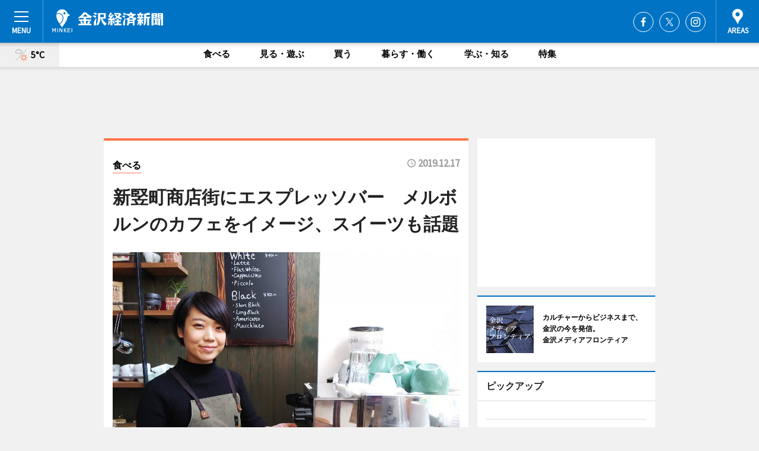

--- FILE ---
content_type: text/html; charset=utf-8
request_url: https://kanazawa.keizai.biz/headline/3337/
body_size: 70747
content:
<!DOCTYPE HTML>
<html>
<head>
<meta http-equiv="Content-Type" content="text/html; charset=utf-8">
<meta name="viewport" content="width=device-width,initial-scale=1,minimum-scale=1,maximum-scale=1,user-scalable=no">
<title>新竪町商店街にエスプレッソバー　メルボルンのカフェをイメージ、スイーツも話題 - 金沢経済新聞</title>

<meta name="keywords" content="金沢,情報,経済,新聞,ニュース,カルチャー">
<meta name="description" content="エスプレッソバー「ケサランパサラン」（金沢市新竪町3、TEL 080-3743-6801）が新竪町商店街にオープンして、1カ月がたった。">
<meta property="fb:app_id" content="495845533804685">
<meta property="fb:admins" content="100001334499453">
<meta property="og:site_name" content="金沢経済新聞">
<meta property="og:locale" content="ja_JP">
<meta property="og:type" content="article">
<meta name="twitter:card" content="summary_large_image">
<meta name="twitter:site" content="@minkei">
<meta property="og:title" content="新竪町商店街にエスプレッソバー　メルボルンのカフェをイメージ、スイーツも話題">
<meta name="twitter:title" content="新竪町商店街にエスプレッソバー　メルボルンのカフェをイメージ、スイーツも話題">
<link rel="canonical" href="https://kanazawa.keizai.biz/headline/3337/">
<meta property="og:url" content="https://kanazawa.keizai.biz/headline/3337/">
<meta name="twitter:url" content="https://kanazawa.keizai.biz/headline/3337/">
<meta property="og:description" content="エスプレッソバー「ケサランパサラン」（金沢市新竪町3、TEL 080-3743-6801）が新竪町商店街にオープンして、1カ月がたった。">
<meta name="twitter:description" content="エスプレッソバー「ケサランパサラン」（金沢市新竪町3、TEL 080-3743-6801）が新竪町商店街にオープンして、1カ月がたった。">
<meta property="og:image" content="https://images.keizai.biz/kanazawa_keizai/headline/1576570215_photo.jpg">
<meta name="twitter:image" content="https://images.keizai.biz/kanazawa_keizai/headline/1576570215_photo.jpg">
<link href="https://images.keizai.biz/favicon.ico" rel="shortcut icon">
<link href="https://ex.keizai.biz/common.8.3.0/css.1.0.6/common.min.css?1770096883" rel="stylesheet" type="text/css">
<link href="https://ex.keizai.biz/common.8.3.0/css.1.0.6/single.min.css?1770096883" rel="stylesheet" type="text/css">
<link href="https://kanazawa.keizai.biz/css/style.css" rel="stylesheet" type="text/css">
<link href="https://ex.keizai.biz/common.8.3.0/css.1.0.6/all.min.css" rel="stylesheet" type="text/css">
<link href="https://fonts.googleapis.com/css?family=Source+Sans+Pro" rel="stylesheet">
<link href="https://cdn.jsdelivr.net/npm/yakuhanjp@3.0.0/dist/css/yakuhanjp.min.css" rel=”preload” as="stylesheet" type="text/css">
<link href="https://ex.keizai.biz/common.8.3.0/css.1.0.6/print.min.css" media="print" rel="stylesheet" type="text/css">
<script>
var microadCompass = microadCompass || {};
microadCompass.queue = microadCompass.queue || [];
</script>
<script charset="UTF-8" src="//j.microad.net/js/compass.js" onload="new microadCompass.AdInitializer().initialize();" async></script>
<script type="text/javascript">
var PWT={};
var pbjs = pbjs || {};
pbjs.que = pbjs.que || [];
var googletag = googletag || {};
googletag.cmd = googletag.cmd || [];
var gptRan = false;
PWT.jsLoaded = function(){
    if(!location.hostname.match(/proxypy.org|printwhatyoulike.com/)){
        loadGPT();
    }
};
var loadGPT = function(){
    if (!gptRan) {
        gptRan = true;
        var gads = document.createElement('script');
        var useSSL = 'https:' == document.location.protocol;
        gads.src = (useSSL ? 'https:' : 'http:') + '//securepubads.g.doubleclick.net/tag/js/gpt.js';
        gads.async = true;
        var node = document.getElementsByTagName('script')[0];
        node.parentNode.insertBefore(gads, node);
        var pbjsEl = document.createElement("script");
        pbjsEl.type = "text/javascript";
        pbjsEl.src = "https://anymind360.com/js/2131/ats.js";
        var pbjsTargetEl = document.getElementsByTagName("head")[0];
        pbjsTargetEl.insertBefore(pbjsEl, pbjsTargetEl.firstChild);
    }
};
setTimeout(loadGPT, 500);
</script>
<script type="text/javascript">
(function() {
var purl = window.location.href;
var url = '//ads.pubmatic.com/AdServer/js/pwt/157255/3019';
var profileVersionId = '';
if(purl.indexOf('pwtv=')>0){
    var regexp = /pwtv=(.*?)(&|$)/g;
    var matches = regexp.exec(purl);
    if(matches.length >= 2 && matches[1].length > 0){
    profileVersionId = '/'+matches[1];
    }
}
var wtads = document.createElement('script');
wtads.async = true;
wtads.type = 'text/javascript';
wtads.src = url+profileVersionId+'/pwt.js';
var node = document.getElementsByTagName('script')[0];
node.parentNode.insertBefore(wtads, node);
})();
</script>
<script>
window.gamProcessed = false;
window.gamFailSafeTimeout = 5e3;
window.reqGam = function () {
    if (!window.gamProcessed) {
        window.gamProcessed = true;
        googletag.cmd.push(function () {
            googletag.pubads().refresh();
        });
    }
};
setTimeout(function () {
    window.reqGam();
}, window.gamFailSafeTimeout);
var googletag = googletag || {};
googletag.cmd = googletag.cmd || [];
googletag.cmd.push(function(){
let issp = false;
let hbSlots = new Array();
let amznSlots = new Array();
const ua = window.navigator.userAgent.toLowerCase();
if (ua.indexOf('iphone') > 0 || ua.indexOf('ipod') > 0 || ua.indexOf('android') > 0 && ua.indexOf('mobile') > 0) {
    issp = true;
}
if (issp === true) {
    amznSlots.push(googletag.defineSlot('/159334285/sp_kanazawa_header_1st', [[320, 100], [320, 50]], 'div-gpt-ad-1576055139196-0').addService(googletag.pubads()));
    hbSlots.push(googletag.defineSlot('/159334285/sp_kanazawa_list_1st', [[336, 280], [300, 250], [320, 100], [320, 50], [200, 200], 'fluid'], 'div-gpt-ad-1580717788210-0').addService(googletag.pubads()));
    hbSlots.push(googletag.defineSlot('/159334285/sp_kanazawa_inarticle', ['fluid', [300, 250], [336, 280], [320, 180], [1, 1]], 'div-gpt-ad-1576055195029-0').addService(googletag.pubads()));
    hbSlots.push(googletag.defineSlot('/159334285/sp_kanazawa_footer_1st', ['fluid', [300, 250], [336, 280], [320, 100], [320, 50], [200, 200]], 'div-gpt-ad-1576055033248-0').addService(googletag.pubads()));
    hbSlots.push(googletag.defineSlot('/159334285/sp_kanazawa_footer_2nd', [[300, 250], 'fluid', [336, 280], [320, 180], [320, 100], [320, 50], [200, 200]], 'div-gpt-ad-1576037774006-0').addService(googletag.pubads()));
    hbSlots.push(googletag.defineSlot('/159334285/sp_kanazawa_footer_3rd', [[300, 250], [336, 280], [320, 100], [320, 50], [200, 200], 'fluid'], 'div-gpt-ad-1576055085577-0').addService(googletag.pubads()));
    hbSlots.push(googletag.defineSlot('/159334285/sp_kanazawa_overlay', [320, 50], 'div-gpt-ad-1584427815478-0').addService(googletag.pubads()));
    hbSlots.push(googletag.defineSlot('/159334285/sp_kanazawa_infeed_1st', ['fluid', [320, 100], [300, 100]], 'div-gpt-ad-1580370696425-0').addService(googletag.pubads()));
    hbSlots.push(googletag.defineSlot('/159334285/sp_kanazawa_infeed_2st', [[300, 100], 'fluid', [320, 100]], 'div-gpt-ad-1580370846543-0').addService(googletag.pubads()));
    hbSlots.push(googletag.defineSlot('/159334285/sp_kanazawa_infeed_3rd', [[300, 100], 'fluid', [320, 100]], 'div-gpt-ad-1580370937978-0').addService(googletag.pubads()));
} else {
    amznSlots.push(googletag.defineSlot('/159334285/pc_kanazawa_header_1st', [[728, 90], [750, 100], [970, 90]], 'div-gpt-ad-1576054393576-0').addService(googletag.pubads()));
    amznSlots.push(googletag.defineSlot('/159334285/pc_kanazawa_right_1st', ['fluid', [300, 250]], 'div-gpt-ad-1576054711791-0').addService(googletag.pubads()));
    hbSlots.push(googletag.defineSlot('/159334285/pc_kanazawa_right_2nd', ['fluid', [300, 250], [200, 200]], 'div-gpt-ad-1576054772252-0').addService(googletag.pubads()));
    hbSlots.push(googletag.defineSlot('/159334285/pc_kanazawa_inarticle', ['fluid', [300, 250], [336, 280]], 'div-gpt-ad-1576054895453-0').addService(googletag.pubads()));
    hbSlots.push(googletag.defineSlot('/159334285/pc_kanazawa_right_3rd', [[300, 250], 'fluid', [300, 600], [160, 600], [200, 200]], 'div-gpt-ad-1576054833870-0').addService(googletag.pubads()));
    amznSlots.push(googletag.defineSlot('/159334285/pc_kanazawa_left_1st', ['fluid', [300, 250]], 'div-gpt-ad-1576037145616-0'). addService(googletag.pubads()));
    hbSlots.push(googletag.defineSlot('/159334285/pc_kanazawa_infeed_1st', ['fluid'], 'div-gpt-ad-1580370696425-0').addService(googletag.pubads()));
    hbSlots.push(googletag.defineSlot('/159334285/pc_kanazawa_infeed_2st', ['fluid'], 'div-gpt-ad-1580370846543-0').addService(googletag.pubads()));
    hbSlots.push(googletag.defineSlot('/159334285/pc_kanazawa_infeed_3rd', ['fluid'], 'div-gpt-ad-1580370937978-0').addService(googletag.pubads()));
}
amznSlots.push(googletag.defineSlot('/159334285/pc_kanazawa_tieup_B', ['fluid'], 'div-gpt-ad-1688001486670-0').addService(googletag.pubads()));
amznSlots.push(googletag.defineSlot('/159334285/pc_kanazawa_tieup_A', ['fluid'], 'div-gpt-ad-1682641003178-0').addService(googletag.pubads()));

const interstitialSlot = googletag.defineOutOfPageSlot('/159334285/kanazawa_interstitial', googletag.enums.OutOfPageFormat.INTERSTITIAL);
if (interstitialSlot) amznSlots.push(interstitialSlot.addService(googletag.pubads()));
if (!googletag.pubads().isInitialLoadDisabled()) {
    googletag.pubads().disableInitialLoad();
}
googletag.pubads().enableSingleRequest();
googletag.pubads().collapseEmptyDivs();
googletag.enableServices();
googletag.pubads().refresh(amznSlots);
googletag.pubads().addEventListener('slotRequested', function(event) {
var elemId = event.slot.getSlotElementId();
for (var i = 0; i < hbSlots.length; i++) {
    if (hbSlots[i].getSlotElementId() == elemId) {
        window.gamProcessed = true;
    }
}
});
});
</script>
<script async src="//pagead2.googlesyndication.com/pagead/js/adsbygoogle.js"></script>
<script src="https://cdn.gmossp-sp.jp/ads/receiver.js"></script>
<script type="text/javascript">
window._taboola = window._taboola || [];
_taboola.push({article:'auto'});
! function(e, f, u, i) {
if (!document.getElementById(i)) {
e.async = 1;
e.src = u;
e.id = i;
f.parentNode.insertBefore(e, f);
}
}(document.createElement('script'),
document.getElementsByTagName('script')[0],
'//cdn.taboola.com/libtrc/minkeijapan-network/loader.js',
'tb_loader_script');
if (window.performance && typeof window.performance.mark == 'function')
{window.performance.mark('tbl_ic');}
</script>
</head>
<body>

<div id="wrap">
<div id="header">
<div class="inner">
<div id="menuBtn"><span></span></div>
<h1 class="logo"><a href="https://kanazawa.keizai.biz/">金沢経済新聞</a></h1>
<div id="areasBtn"><span></span></div>
<ul class="sns">
<li class="fb"><a href="https://www.facebook.com/kanazawakeizai" target="_blank">Facebook</a></li><li class="tw"><a href="https://twitter.com/kanazawakeizai" target="_blank">Twitter</a></li><li class="itg"><a href="https://www.instagram.com/kanakei_news" target="_blank">Instagram</a></li></ul>
</div>
</div>
<div id="gNavi">
<div id="weather"><a href="https://kanazawa.keizai.biz/weather/"><img src="https://images.keizai.biz/img/weather/211.svg" alt=""><span>5°C</span></a></div>
<div class="link">
<ul>
<li><a href="https://kanazawa.keizai.biz/gourmet/archives/1/">食べる</a></li>
<li><a href="https://kanazawa.keizai.biz/play/archives/1/">見る・遊ぶ</a></li>
<li><a href="https://kanazawa.keizai.biz/shopping/archives/1/">買う</a></li>
<li><a href="https://kanazawa.keizai.biz/life/archives/1/">暮らす・働く</a></li>
<li><a href="https://kanazawa.keizai.biz/study/archives/1/">学ぶ・知る</a></li>
<li><a href="https://kanazawa.keizai.biz/special/archives/1/">特集</a></li>
</ul>
</div>
</div>
<div id="topBnr">
<script>
const spw = 430;
const hbnr = document.createElement('div');
const cbnr = document.createElement('div');
if (screen.width <= spw) {
    hbnr.classList.add("bnrW320");
    cbnr.setAttribute('id', 'div-gpt-ad-1576055139196-0');
} else {
    hbnr.classList.add("bnrWPC");
    cbnr.setAttribute('id', 'div-gpt-ad-1576054393576-0');
}
hbnr.appendChild(cbnr);
document.currentScript.parentNode.appendChild(hbnr);
if (screen.width <= spw) {
    googletag.cmd.push(function() { googletag.display('div-gpt-ad-1576055139196-0'); });
} else {
    googletag.cmd.push(function() { googletag.display('div-gpt-ad-1576054393576-0'); });
}
</script>
</div>

<div id="container">
<div class="contents" id="topBox">
<div class="box gourmet">
<div class="ttl">
<span class="gourmet"><a href="https://kanazawa.keizai.biz/gourmet/archives/1/">食べる</a></span>
<time>2019.12.17</time>
<h1>新竪町商店街にエスプレッソバー　メルボルンのカフェをイメージ、スイーツも話題</h1>
</div>
<div class="main">
<img src="https://images.keizai.biz/kanazawa_keizai/headline/1576570215_photo.jpg" alt="エスプレッソバー「ケサランパサラン」店主の大倉亜莉紗さん">
<h2>エスプレッソバー「ケサランパサラン」店主の大倉亜莉紗さん</h2>
</div>
<div class="gallery">
<ul>
<li>
<a href="https://kanazawa.keizai.biz/photoflash/2568/"><img src="https://images.keizai.biz/kanazawa_keizai/photonews/1576570078.jpg" alt=""></a>
</li>
<li>
<a href="https://kanazawa.keizai.biz/photoflash/2569/"><img src="https://images.keizai.biz/kanazawa_keizai/photonews/1576570110.jpg" alt=""></a>
</li>
<li>
<a href="https://kanazawa.keizai.biz/photoflash/2570/"><img src="https://images.keizai.biz/kanazawa_keizai/photonews/1576570140.jpg" alt=""></a>
</li>
</ul>
</div>
<script>var _puri = "https://kanazawa.keizai.biz/headline/3337/";</script>
<div class="snsArea">
<ul>
<li class="fb"><a href="https://www.facebook.com/share.php?u=https://kanazawa.keizai.biz/headline/3337/" class="popup" target="_blank"></a><span id="fb_count"><p id="fb_count_num">20</p></span></li>
<li class="tw"><a href="https://twitter.com/intent/tweet?url=https://kanazawa.keizai.biz/headline/3337/&text=新竪町商店街にエスプレッソバー　メルボルンのカフェをイメージ、スイーツも話題" class="popup" target="_blank"></a></li>
<li class="line"><a href="https://line.me/R/msg/text/?%E6%96%B0%E7%AB%AA%E7%94%BA%E5%95%86%E5%BA%97%E8%A1%97%E3%81%AB%E3%82%A8%E3%82%B9%E3%83%97%E3%83%AC%E3%83%83%E3%82%BD%E3%83%90%E3%83%BC%E3%80%80%E3%83%A1%E3%83%AB%E3%83%9C%E3%83%AB%E3%83%B3%E3%81%AE%E3%82%AB%E3%83%95%E3%82%A7%E3%82%92%E3%82%A4%E3%83%A1%E3%83%BC%E3%82%B8%E3%80%81%E3%82%B9%E3%82%A4%E3%83%BC%E3%83%84%E3%82%82%E8%A9%B1%E9%A1%8C%0d%0ahttps%3A%2F%2Fkanazawa.keizai.biz%2Fheadline%2F3337%2F" class="popup" target="_blank"></a></li>
<li class="htn"><a href="http://b.hatena.ne.jp/entry/https://kanazawa.keizai.biz/headline/3337/" target="_blank"></a><span id="htn_count">&nbsp;</span></li>
</ul>
</div>
<div class="txt">
<div class="img">
<p>　エスプレッソバー「ケサランパサラン」（金沢市新竪町3、TEL <a href="tel:08037436801">080-3743-6801</a>）が新竪町商店街にオープンして、1カ月がたった。</p>
<p><a href="https://x.zenkei.biz/0383rhF7ZpFI461c1" class="photo">【VRで読む】新竪町商店街にエスプレッソバー「ケサランパサラン」がオープン</a></p>
<div class="bnr">
<script>
const _bnr = document.createElement('div');
if (screen.width <= spw) {
  _bnr.setAttribute('id', 'div-gpt-ad-1576055195029-0');
} else {
  _bnr.setAttribute('id', 'div-gpt-ad-1576054895453-0');
}
document.currentScript.parentNode.appendChild(_bnr);
if (screen.width <= spw) {
  googletag.cmd.push(function() { googletag.display('div-gpt-ad-1576055195029-0'); });
} else {
  googletag.cmd.push(function() { googletag.display('div-gpt-ad-1576054895453-0'); });
}
</script>
<span>［広告］</span></div>
<p>　昨年10月から市内繁華街のバーを活用し、週末の日中だけ営業していた同店。ラテアートをほどこしたドリンクメニューや、アニメから抜け出したような「トムとジェリーのチーズケーキ」（650円）が「インスタ映えする」と、行列ができるほどの話題を呼んだ。</p>
<p>　将来的には自分の店を持ちたいと考えていた店主の大倉亜莉紗さんが参考にと元ヘアサロンだった現在の物件を内覧し、「一目ぼれ」。大倉さんがワーキングホリデーで滞在したカフェの街・メルボルンで通った店をイメージし、ハイテンポの曲がかかるにぎやかでバーやパブに近い雰囲気をコンセプトに据える。</p>
<p>　深緑を配色した1階にはカウンター8席を設け、エスプレッソマシンを設置。ベースとなる「ラテ」（500円）やメルボルン発祥の「マジック」（550円）など約10種類のコーヒーを提供し、好みに合わせてカスタムも対応する。パン店「Lean」（八日市1）に特注したメルボルンの定番メニュー「アーモンドクロワッサン」（450円）も楽しめる「モーニングセット」（650円～）3種類や、人気の手作りデザートなどのフードも好評。</p>
<p>　1階とは対照的に、近未来的な雰囲気の2階にはテーブル2卓8席を設ける。「遊び心を大切にしたい」という大倉さんは犀川に近い立地を生かし、「大人ピクニック」も提唱。予約制でコーヒーとサンドイッチにピクニックセット一式がついた「レンタルピクニック」（2時間＝2,000円～）も用意する。</p>
<p>　大倉さんは「おいしいコーヒーを片手に、空間を楽しみに来てほしい。メルボルンでは落ち込んだときに通ったカフェのマスターに、元気をもらった。今度は自分が訪れた人のライフスタイルや毎日をもっと楽しめるように後押しできる存在になりたい」と話す。</p>
<p>　営業時間は7時30分～17時（金曜のみ20時～24時）、水曜定休（1月からは月曜定休）。</p>
</div>
</div>
<ul class="btnList article">
<li class="send"><a href="https://kanazawa.keizai.biz/mapnews/3337/">地図を見る</a></li>
</ul>
</div>
<div class="box">
<ul class="thumb related">
<li>
<a href="https://kanazawa.keizai.biz/photoflash/2568/">
<div class="img"><img src="https://images.keizai.biz/kanazawa_keizai/photonews/1576570078.jpg" alt=""></div>
<div class="relbox">
<h3>メルボルンのカフェをイメージしたエスプレッソバー・ケサランパサラン（関連記事）</h3>
<small>関連画像</small>
</div>
</a>
</li>
<li class="gourmet">
<a href="https://kanazawa.keizai.biz/headline/3303/">
<div class="img"><img src="https://images.keizai.biz/kanazawa_keizai/thumbnail/1570523265_mini.jpg" alt=""></div>
<div class="relbox">
<span>食べる</span>
<h3>金沢・東山にカフェ「and KANAZAWA」 能登ミルク、新出製パン所とコラボも</h3>
</div>
</a>
</li>
</ul>
<ul class="thumb related nb">
<li class="gourmet">
<a href="https://kanazawa.keizai.biz/headline/3291/">
<div class="img"><img src="https://images.keizai.biz/kanazawa_keizai/thumbnail/1568795099_mini.jpg" alt=""></div>
<div class="relbox">
<span>食べる</span>
<h3>金沢・新竪町にサンドイッチと総菜の店「MONET」 モーニング、テークアウトも</h3>
</div>
</a>
</li>
<li class="gourmet">
<a href="https://kanazawa.keizai.biz/headline/3270/">
<div class="img"><img src="https://images.keizai.biz/kanazawa_keizai/thumbnail/1564652904_mini.jpg" alt=""></div>
<div class="relbox">
<span>食べる</span>
<h3>金沢・湯涌に古民家カフェレストラン まちづくり推進リーダーが店主に</h3>
</div>
</a>
</li>
</ul>
<ul class="thumb related nb">
<li>
<a href="https://shinagawa.keizai.biz/headline/3444/">
<div class="img"><img src="https://images.keizai.biz/shinagawa_keizai/thumbnail/1575870763_mini.jpg" alt=""></div>
<div class="relbox">
<h3>北品川駅近くにコーヒースタンド「ノグコーヒーロースターズ」 無添加にこだわり</h3>
<small>品川経済新聞</small>
</div>
</a>
</li>
<li class="link"><div class="sdbox"><a href="https://www.kesaranpasaran.info/" target="_blank" class="win">エスプレッソバー ケサランパサラン</a></div></li>
</ul>
<ul class="snsList">
<li>
<a href="https://twitter.com/share" class="twitter-share-button popup" data-url="https://kanazawa.keizai.biz/headline/3337/" data-text="新竪町商店街にエスプレッソバー　メルボルンのカフェをイメージ、スイーツも話題" data-lang="ja"></a><script>!function(d,s,id){var js,fjs=d.getElementsByTagName(s)[0],p='https';if(!d.getElementById(id)){js=d.createElement(s);js.id=id;js.src=p+'://platform.twitter.com/widgets.js';fjs.parentNode.insertBefore(js,fjs);}}(document, 'script', 'twitter-wjs');</script>
</li>
<li>
<div id="fb-root"></div>
<script async defer crossorigin="anonymous" src="https://connect.facebook.net/ja_JP/sdk.js#xfbml=1&version=v9.0&appId=495845533804685&autoLogAppEvents=1" nonce="mlP5kZZA"></script>
<div class="fb-share-button" data-href="https://kanazawa.keizai.biz/headline/3337/" data-layout="button_count" data-size="small"><a target="_blank" href="https://www.facebook.com/sharer/sharer.php?u=https%3A%2F%2Fkanazawa.keizai.biz%2Fheadline%2F3337%2F&amp;src=sdkpreparse" class="fb-xfbml-parse-ignore">シェア</a></div>
</li>
<li>
<div class="line-it-button" data-lang="ja" data-type="share-a" data-url="https://kanazawa.keizai.biz/headline/3337/" style="display: none;"></div>
<script src="https://d.line-scdn.net/r/web/social-plugin/js/thirdparty/loader.min.js" async="async" defer="defer"></script>
</li>
<li>
<a href="http://b.hatena.ne.jp/entry/" class="hatena-bookmark-button" data-hatena-bookmark-layout="basic-label-counter" data-hatena-bookmark-lang="ja" data-hatena-bookmark-height="20" title="はてなブックマークに追加"><img src="https://b.st-hatena.com/images/entry-button/button-only@2x.png" alt="はてなブックマークに追加" width="20" height="20" style="border: none;" /></a><script type="text/javascript" src="https://b.st-hatena.com/js/bookmark_button.js" charset="utf-8" async="async"></script>
</li>
</ul>
<div class="pager">
<ul>
<li class="prev"><a href="https://kanazawa.keizai.biz/headline/3336/"><span>前の記事</span></a></li><li class="next"><a href="https://kanazawa.keizai.biz/headline/3338/"><span>次の記事</span></a></li></ul>
</div>
</div>
</div>
<div class="box" style="text-align: center;">
<div id="middleBnr" class="box bnr">
<script>
if (screen.width <= spw) {
    const _cMiddleBnr = document.createElement('div');
    _cMiddleBnr.setAttribute('id', 'div-gpt-ad-1580717788210-0');
    document.currentScript.parentNode.appendChild(_cMiddleBnr);
    googletag.cmd.push(function() { googletag.display('div-gpt-ad-1580717788210-0'); });
}
</script>

</div>
</div>
<div id="info">
<div id="category">

<div class="box special">
<div class="ttl"><h2>特集</h2></div>
<ul class="thumbB">
<li>
<a href="https://kanazawa.keizai.biz/column/41/">
<div class="img"><img class="lazy" src="https://images.keizai.biz/img/extras/noimage.png" data-src="https://kanazawa.keizai.biz/img/column/1768430056/1768430623index.jpg" alt="のとだより　－未来への足音－
第7回　能登のイチゴから見える可能性"></div>
<div class="block">
<span>エリア特集</span>
<h3>のとだより　－未来への足音－<br />
第7回　能登のイチゴから見える可能性</h3>
</div>
</a>
</li>
<li>
<a href="https://kanazawa.keizai.biz/column/40/">
<div class="img"><img class="lazy" src="https://images.keizai.biz/img/extras/noimage.png" data-src="https://kanazawa.keizai.biz/img/column/1767055420/1767055693index.jpg" alt="【地域の魅力探り隊 with 北陸大学】
vol.03　加賀藩の暮らしを今に伝える金沢湯涌江戸村"></div>
<div class="block">
<span>エリア特集</span>
<h3>【地域の魅力探り隊 with 北陸大学】<br />
vol.03　加賀藩の暮らしを今に伝える金沢湯涌江戸村</h3>
</div>
</a>
</li>
<li>
<a href="https://kanazawa.keizai.biz/column/39/">
<div class="img"><img class="lazy" src="https://images.keizai.biz/img/extras/noimage.png" data-src="https://kanazawa.keizai.biz/img/column/1764407812/1764408339index.jpg" alt="【地域の魅力探り隊 with 北陸大学】
vol.02　挑戦者を後押しする「カナコン」とは"></div>
<div class="block">
<span>エリア特集</span>
<h3>【地域の魅力探り隊 with 北陸大学】<br />
vol.02　挑戦者を後押しする「カナコン」とは</h3>
</div>
</a>
</li>
</ul>
<div class="more"><a href="https://kanazawa.keizai.biz/special/archives/1/"><span>もっと見る</span></a></div>
</div>
<div class="box latestnews">
<div class="ttl"><h2>最新ニュース</h2></div>
<div class="thumbA">
<a href="https://kanazawa.keizai.biz/headline/4004/">
<div class="img">
<img src="https://images.keizai.biz/kanazawa_keizai/headline/1769985721_photo.jpg" alt="">
</div>
<span>見る・遊ぶ</span>
<h3>金沢港クルーズターミナルで「かなざわ海の音楽祭」　カラオケやダンスも</h3>
<p>「かなざわ海の音楽祭」が2月14日、金沢港クルーズターミナル（金沢市無量寺町）で行われる。</p>
</a>
</div>
<ul class="thumbC">
<li>
<a href="https://kanazawa.keizai.biz/headline/4003/">
<div class="img">
<img src="https://images.keizai.biz/kanazawa_keizai/thumbnail/1769736359_mini.jpg" alt="">
</div>
<div class="block">
<span>食べる</span><h3>石川「さぶろうべい」でイトメン「チャンポンめん」コラボメニュー販売</h3>
</div>
</a>
</li>
<li>
<a href="https://kanazawa.keizai.biz/headline/4002/">
<div class="img">
<img src="https://images.keizai.biz/kanazawa_keizai/thumbnail/1769661712_mini.jpg" alt="">
</div>
<div class="block">
<span>暮らす・働く</span><h3>金沢でまちづくりフォーラム　空き家の活用でまちににぎわいを</h3>
</div>
</a>
</li>
<li>
<a href="https://kanazawa.keizai.biz/headline/4001/">
<div class="img">
<img src="https://images.keizai.biz/kanazawa_keizai/thumbnail/1769486004_mini.jpg" alt="">
</div>
<div class="block">
<span>食べる</span><h3>金沢の味「加賀鳶」「ビーバー」がコラボ　「カガトビーバー」期間限定販売</h3>
</div>
</a>
</li>
<li>
<a href="https://kanazawa.keizai.biz/headline/4000/">
<div class="img">
<img src="https://images.keizai.biz/kanazawa_keizai/thumbnail/1769067106_mini.jpg" alt="">
</div>
<div class="block">
<span>食べる</span><h3>金沢駅ナカの和食店が農家と和菓子店のコラボを支援　期間限定メニューで</h3>
</div>
</a>
</li>
<li>
<a href="https://kanazawa.keizai.biz/headline/3999/">
<div class="img">
<img src="https://images.keizai.biz/kanazawa_keizai/thumbnail/1768971821_mini.jpg" alt="">
</div>
<div class="block">
<span>食べる</span><h3>ツエーゲン金沢がスタジアム内に「ツエーゲンキッチン」　ホームゲーム限定</h3>
</div>
</a>
</li>
<li id="_ads">
<div id='div-gpt-ad-1580370696425-0'>
<script>
googletag.cmd.push(function() { googletag.display('div-gpt-ad-1580370696425-0'); });
</script>
</div>
</li>

</ul>
<div class="more"><a href="https://kanazawa.keizai.biz/headline/archives/1/"><span>もっと見る</span></a></div>
</div>
<div class="box">
<div id="taboola-below-article-thumbnails"></div>
<script type="text/javascript">
window._taboola = window._taboola || [];
_taboola.push({
mode: 'thumbnails-a',
container: 'taboola-below-article-thumbnails',
placement: 'Below Article Thumbnails',
target_type: 'mix'
});
</script>
</div>
<div class="box play">
<div class="ttl"><h2>見る・遊ぶ</h2></div>
<div class="thumbA">
<a href="https://kanazawa.keizai.biz/headline/4004/">
<div class="img"><img class="lazy" src="https://images.keizai.biz/img/extras/noimage.png" data-src="https://images.keizai.biz/kanazawa_keizai/headline/1769985721_photo.jpg" alt=""></div>
<span>見る・遊ぶ</span>
<h3>金沢港クルーズターミナルで「かなざわ海の音楽祭」　カラオケやダンスも</h3>
<p>「かなざわ海の音楽祭」が2月14日、金沢港クルーズターミナル（金沢市無量寺町）で行われる。</p>
</a>
</div>
<ul class="thumbC">
<li>
<a href="https://kanazawa.keizai.biz/headline/3998/">
<div class="img"><img class="lazy" src="https://images.keizai.biz/img/extras/noimage.png" data-src="https://images.keizai.biz/kanazawa_keizai/headline/1768887631.jpg" alt=""></div>
<div class="block">
<span>見る・遊ぶ</span>
<h3>金沢能楽美術館で能の扇を集めた展示　多彩な絵柄や様式が並ぶ</h3>
</div>
</a>
</li>
<li>
<a href="https://kanazawa.keizai.biz/headline/3993/">
<div class="img"><img class="lazy" src="https://images.keizai.biz/img/extras/noimage.png" data-src="https://images.keizai.biz/kanazawa_keizai/headline/1767795522.jpg" alt=""></div>
<div class="block">
<span>見る・遊ぶ</span>
<h3>金沢湯涌夢二館で「新少女」創刊110年記念展　竹久夢二の原画など120点</h3>
</div>
</a>
</li>
<li>
<a href="https://kanazawa.keizai.biz/headline/3992/">
<div class="img"><img class="lazy" src="https://images.keizai.biz/img/extras/noimage.png" data-src="https://images.keizai.biz/kanazawa_keizai/headline/1767760506.jpg" alt=""></div>
<div class="block">
<span>見る・遊ぶ</span>
<h3>金沢21美で中学生ワークショップ作品を展示　能登の神社の解体木材を使う</h3>
</div>
</a>
</li>
<li id="_ads15">
<div id='div-gpt-ad-1580370846543-0'>
<script>
googletag.cmd.push(function() { googletag.display('div-gpt-ad-1580370846543-0'); });
</script>
</div>
</li>

</ul>
<div class="more"><a href="https://kanazawa.keizai.biz/play/archives/1/"><span>もっと見る</span></a></div>
</div>
<script>
if (screen.width <= spw) {
    const _bnr = document.createElement('div');
    const _cbnr = document.createElement('div');
    _bnr.classList.add('box', 'oauth', 'sp');
    _cbnr.setAttribute('id', 'div-gpt-ad-1580370696425-0');
    _bnr.appendChild(_cbnr);
    document.currentScript.parentNode.appendChild(_bnr);
    googletag.cmd.push(function() { googletag.display('div-gpt-ad-1580370696425-0'); });
}
</script>
<div class="box gourmet">
<div class="ttl"><h2>食べる</h2></div>
<div class="thumbA">
<a href="https://kanazawa.keizai.biz/headline/4003/">
<div class="img"><img class="lazy" src="https://images.keizai.biz/img/extras/noimage.png" data-src="https://images.keizai.biz/kanazawa_keizai/headline/1769736359_photo.jpg" alt=""></div>
<span>食べる</span>
<h3>石川「さぶろうべい」でイトメン「チャンポンめん」コラボメニュー販売</h3>
<p>石川県の飲食チェーン「さぶろうべい」が2月3日から、即席めん「チャンポンめん」とのコラボメニューを期間限定販売する。</p>
</a>
</div>
<ul class="thumbC">
<li>
<a href="https://kanazawa.keizai.biz/headline/4001/">
<div class="img"><img class="lazy" src="https://images.keizai.biz/img/extras/noimage.png" data-src="https://images.keizai.biz/kanazawa_keizai/headline/1769486004.jpg" alt=""></div>
<div class="block">
<span>食べる</span>
<h3>金沢の味「加賀鳶」「ビーバー」がコラボ　「カガトビーバー」期間限定販売</h3>
</div>
</a>
</li>
<li>
<a href="https://kanazawa.keizai.biz/headline/4000/">
<div class="img"><img class="lazy" src="https://images.keizai.biz/img/extras/noimage.png" data-src="https://images.keizai.biz/kanazawa_keizai/headline/1769067106.jpg" alt=""></div>
<div class="block">
<span>食べる</span>
<h3>金沢駅ナカの和食店が農家と和菓子店のコラボを支援　期間限定メニューで</h3>
</div>
</a>
</li>
<li>
<a href="https://kanazawa.keizai.biz/headline/3999/">
<div class="img"><img class="lazy" src="https://images.keizai.biz/img/extras/noimage.png" data-src="https://images.keizai.biz/kanazawa_keizai/headline/1768971821.jpg" alt=""></div>
<div class="block">
<span>食べる</span>
<h3>ツエーゲン金沢がスタジアム内に「ツエーゲンキッチン」　ホームゲーム限定</h3>
</div>
</a>
</li>
<li id="_ads25">
<div id='div-gpt-ad-1580370937978-0'>
<script>
googletag.cmd.push(function() { googletag.display('div-gpt-ad-1580370937978-0'); });
</script>
</div>
</li>

</ul>
<div class="more"><a href="https://kanazawa.keizai.biz/gourmet/archives/1/"><span>もっと見る</span></a></div>
</div>
<script>
if (screen.width <= spw) {
    const _bnr = document.createElement('div');
    const _cbnr = document.createElement('div');
    _bnr.classList.add('rb', 'sp');
    _cbnr.setAttribute('id', 'div-gpt-ad-1576037774006-0');
    _bnr.appendChild(_cbnr);
    document.currentScript.parentNode.appendChild(_bnr);
    googletag.cmd.push(function() { googletag.display('div-gpt-ad-1576037774006-0'); });
}
</script>
<div class="box life">
<div class="ttl"><h2>暮らす・働く</h2></div>
<div class="thumbA">
<a href="https://kanazawa.keizai.biz/headline/4002/">
<div class="img"><img class="lazy" src="https://images.keizai.biz/img/extras/noimage.png" data-src="https://images.keizai.biz/kanazawa_keizai/headline/1769661712_photo.jpg" alt=""></div>
<span>暮らす・働く</span>
<h3>金沢でまちづくりフォーラム　空き家の活用でまちににぎわいを</h3>
<p>金沢リノベーションまちづくりフォーラム2026「地域のプレイヤーたちと考える 金沢のこれから」が1月28日、金沢学生のまち市民交流館（金沢市片町2）で行われた。</p>
</a>
</div>
<ul class="thumbC">
<li>
<a href="https://kanazawa.keizai.biz/headline/3997/">
<div class="img"><img class="lazy" src="https://images.keizai.biz/img/extras/noimage.png" data-src="https://images.keizai.biz/kanazawa_keizai/headline/1768772991.jpg" alt=""></div>
<div class="block">
<span>暮らす・働く</span>
<h3>金沢で能登の復興を議論　古民家を利活用するには</h3>
</div>
</a>
</li>
<li>
<a href="https://kanazawa.keizai.biz/headline/3933/">
<div class="img"><img class="lazy" src="https://images.keizai.biz/img/extras/noimage.png" data-src="https://images.keizai.biz/kanazawa_keizai/headline/1756675150.jpg" alt=""></div>
<div class="block">
<span>暮らす・働く</span>
<h3>金沢で人と緑とまちの関係を考えるイベント　能登の里山暮らしから学ぶ</h3>
</div>
</a>
</li>
<li>
<a href="https://kanazawa.keizai.biz/headline/3922/">
<div class="img"><img class="lazy" src="https://images.keizai.biz/img/extras/noimage.png" data-src="https://images.keizai.biz/kanazawa_keizai/headline/1753825412.jpg" alt=""></div>
<div class="block">
<span>暮らす・働く</span>
<h3>金沢21美で能登復興会議「のとボイス」</h3>
</div>
</a>
</li>
<li>
<a href="https://kanazawa.keizai.biz/headline/3886/">
<div class="img"><img class="lazy" src="https://images.keizai.biz/img/extras/noimage.png" data-src="https://images.keizai.biz/kanazawa_keizai/headline/1746096172.jpg" alt=""></div>
<div class="block">
<span>暮らす・働く</span>
<h3>金沢らしい「文化まちづくり」を議論するフォーラム開催へ</h3>
</div>
</a>
</li>

</ul>
<div class="more"><a href="https://kanazawa.keizai.biz/life/archives/1/"><span>もっと見る</span></a></div>
</div>
<script>
if (screen.width <= spw) {
    const _bnr = document.createElement('div');
    const _cbnr = document.createElement('div');
    _bnr.classList.add('rb', 'sp', 'thd');
    _cbnr.setAttribute('id', 'div-gpt-ad-1576055085577-0');
    _bnr.appendChild(_cbnr);
    document.currentScript.parentNode.appendChild(_bnr);
    googletag.cmd.push(function() { googletag.display('div-gpt-ad-1576055085577-0'); });
}
</script>
<div class="box study hdSP">
<div class="ttl"><h2>学ぶ・知る</h2></div>
<div class="thumbA">
<a href="https://kanazawa.keizai.biz/headline/3998/">
<div class="img"><img class="lazy" src="https://images.keizai.biz/img/extras/noimage.png" data-src="https://images.keizai.biz/kanazawa_keizai/headline/1768887631_photo.jpg" alt=""></div>
<span>学ぶ・知る</span>
<h3>金沢能楽美術館で能の扇を集めた展示　多彩な絵柄や様式が並ぶ</h3>
<p>能楽で使われる扇を集めた特別展「能扇－麗しの意匠－」が現在、金沢能楽美術館（金沢市広坂1）で開催されている。</p>
</a>
</div>
<ul class="thumbC">
<li>
<a href="https://kanazawa.keizai.biz/headline/3996/">
<div class="img"><img class="lazy" src="https://images.keizai.biz/img/extras/noimage.png" data-src="https://images.keizai.biz/kanazawa_keizai/headline/1768514189.jpg" alt=""></div>
<div class="block">
<span>学ぶ・知る</span>
<h3>金沢発「医美同源」デザインコンテスト　入院生活を豊かにするアイデア募集</h3>
</div>
</a>
</li>
<li>
<a href="https://kanazawa.keizai.biz/headline/3995/">
<div class="img"><img class="lazy" src="https://images.keizai.biz/img/extras/noimage.png" data-src="https://images.keizai.biz/kanazawa_keizai/headline/1768289177.jpg" alt=""></div>
<div class="block">
<span>学ぶ・知る</span>
<h3>金沢工大でデザイナーがワークショップ　紙とフィルムで模様を動かす</h3>
</div>
</a>
</li>
<li>
<a href="https://kanazawa.keizai.biz/headline/3989/">
<div class="img"><img class="lazy" src="https://images.keizai.biz/img/extras/noimage.png" data-src="https://images.keizai.biz/kanazawa_keizai/headline/1766563255.jpg" alt=""></div>
<div class="block">
<span>学ぶ・知る</span>
<h3>金沢湯涌江戸村に移築した旧家で伝統的な正月飾りの展示</h3>
</div>
</a>
</li>
<li>
<a href="https://kanazawa.keizai.biz/headline/3986/">
<div class="img"><img class="lazy" src="https://images.keizai.biz/img/extras/noimage.png" data-src="https://images.keizai.biz/kanazawa_keizai/headline/1766356944.jpg" alt=""></div>
<div class="block">
<span>学ぶ・知る</span>
<h3>金沢・国立工芸館で人間国宝と気象予報士がトーク　「工芸と天気」テーマに</h3>
</div>
</a>
</li>

</ul>
<div class="more"><a href="https://kanazawa.keizai.biz/study/archives/1/"><span>もっと見る</span></a></div>
</div>
<div class="box shopping hdSP">
<div class="ttl"><h2>買う</h2></div>
<div class="thumbA">
<a href="https://kanazawa.keizai.biz/headline/3982/">
<div class="img"><img class="lazy" src="https://images.keizai.biz/img/extras/noimage.png" data-src="https://images.keizai.biz/kanazawa_keizai/headline/1765426151_photo.jpg" alt=""></div>
<span>買う</span>
<h3>金沢経済新聞・年間PVランキング　ライブや和菓子に関する記事が上位に</h3>
<p>金沢経済新聞の2025年年間PV（ページビュー）ランキング1位は、1月10日～12日開催のサザンオールスターズ公演に出店した能登復興チャリティーレストランの記事だった。</p>
</a>
</div>
<ul class="thumbC">
<li>
<a href="https://kanazawa.keizai.biz/headline/3980/">
<div class="img"><img class="lazy" src="https://images.keizai.biz/img/extras/noimage.png" data-src="https://images.keizai.biz/kanazawa_keizai/headline/1765184973.jpg" alt=""></div>
<div class="block">
<span>買う</span>
<h3>金沢で金箔ジュエリー製作体験サービス　観光客の「コト消費」に対応</h3>
</div>
</a>
</li>
<li>
<a href="https://kanazawa.keizai.biz/headline/3979/">
<div class="img"><img class="lazy" src="https://images.keizai.biz/img/extras/noimage.png" data-src="https://images.keizai.biz/kanazawa_keizai/headline/1764828482.jpg" alt=""></div>
<div class="block">
<span>買う</span>
<h3>金沢でホテルの客室を使ったアートフェア　個性的で幅広い工芸作品が並ぶ</h3>
</div>
</a>
</li>
<li>
<a href="https://kanazawa.keizai.biz/headline/3966/">
<div class="img"><img class="lazy" src="https://images.keizai.biz/img/extras/noimage.png" data-src="https://images.keizai.biz/kanazawa_keizai/headline/1762772362.jpg" alt=""></div>
<div class="block">
<span>買う</span>
<h3>金沢のホテルでアウトサイダーアート展「HAPPY SMILE ART」</h3>
</div>
</a>
</li>
<li>
<a href="https://kanazawa.keizai.biz/headline/3960/">
<div class="img"><img class="lazy" src="https://images.keizai.biz/img/extras/noimage.png" data-src="https://images.keizai.biz/kanazawa_keizai/headline/1761559408.jpg" alt=""></div>
<div class="block">
<span>買う</span>
<h3>金沢・ひがし茶屋街に鋳物メーカー「能作」新店　カフェやワークショップも</h3>
</div>
</a>
</li>
</ul>
<div class="more"><a href="https://kanazawa.keizai.biz/shopping/archives/1/"><span>もっと見る</span></a></div>
</div>
</div>
<div id="sideCategory">
<div class="side">
<div class="box news">
<div class="ttl"><h3>みん経トピックス</h3></div>
<ul>
<li><a href="http://miyazaki.keizai.biz/headline/2347/"><h4>宮崎に「ちいさな文具店 空知堂」　「手紙を書きたくなる」商品そろえる</h4><small>ひなた宮崎経済新聞</small></a></li>
<li><a href="http://sumida.keizai.biz/headline/1568/"><h4>スカイツリーで「ソラマチ湯ったりフェスタ」　足湯や銭湯スタンプラリーも</h4><small>すみだ経済新聞</small></a></li>
<li><a href="http://iida.keizai.biz/headline/1582/"><h4>飯田・羽場公民館で恒例の「初釜茶会」　名水でいれた茶で一服を</h4><small>飯田経済新聞</small></a></li>
<li><a href="http://yamaguchi.keizai.biz/headline/5337/"><h4>萩で「地魚フィッシュカレーフェア」始まる　「アラ活」で新ご当地メニュー</h4><small>山口宇部経済新聞</small></a></li>
<li><a href="http://meieki.keizai.biz/headline/3729/"><h4>名駅南でイベント「説明が長い料理店～害獣とジビエ～」　大学生が企画運営</h4><small>名駅経済新聞</small></a></li>
</ul>
</div>
<div class="box news release_list">
<div class="ttl"><h3>プレスリリース</h3></div>
<ul>
<li>
<a href="https://kanazawa.keizai.biz/release/528955/">
<h3>EIZO主催のInstagramフォロー＆いいねキャンペーンを開始、ColorEdge・FlexScanの4Kモニターを計2名に進呈</h3>
</a>
</li>
<li>
<a href="https://kanazawa.keizai.biz/release/528564/">
<h3>能登の海の幸とともに全国の美味しいものを楽しむイベントを開催します。復興支援の一環として、食を通じた応援の輪を広げます。</h3>
</a>
</li>
<li>
<a href="https://kanazawa.keizai.biz/release/528391/">
<h3>総勢760名に当たる！第13弾イベたま 2周年記念キャンペーン実施中</h3>
</a>
</li>
</ul>
<div class="more"><a href="https://kanazawa.keizai.biz/release/archives/1/"><span>もっと見る</span></a></div>
</div>

<script>
if (screen.width > spw) {
    const _middleBnr = document.createElement('div');
    const _cMiddleBnr = document.createElement('div');
    _middleBnr.classList.add('box', 'rec');
    _cMiddleBnr.setAttribute('id', 'div-gpt-ad-1576037145616-0');
    _middleBnr.appendChild(_cMiddleBnr);
    document.currentScript.parentNode.appendChild(_middleBnr);
    googletag.cmd.push(function() { googletag.display('div-gpt-ad-1576037145616-0'); });
}
</script>
<script async src="https://yads.c.yimg.jp/js/yads-async.js"></script>
<div class="box yads">
<div id="yad"></div>
<script>
window.YJ_YADS = window.YJ_YADS || { tasks: [] };
if (screen.width <= 750) {
    _yads_ad_ds = '46046_265960';
} else {
    _yads_ad_ds = '12295_268899';
}
window.YJ_YADS.tasks.push({
    yads_ad_ds : _yads_ad_ds,
    yads_parent_element : 'yad'
});
</script>
</div>
</div>
</div>
</div>
<div id="side">
<div class="side top">

<script>
const _recBnr = document.createElement('div');
if (screen.width > spw) {
    const _recCbnr = document.createElement('div');
    _recBnr.setAttribute('id', 'recBanner');
    _recBnr.classList.add('box');
    _recBnr.style.marginTop = '0';
    _recBnr.style.height = '250px';
    _recCbnr.style.height = '250px';
    _recCbnr.setAttribute('id', 'div-gpt-ad-1576054711791-0');
    _recBnr.appendChild(_recCbnr);
    document.currentScript.parentNode.appendChild(_recBnr);
    googletag.cmd.push(function() { googletag.display('div-gpt-ad-1576054711791-0'); });
} else {
    _recBnr.style.marginTop = '-15px';
    document.currentScript.parentNode.appendChild(_recBnr);
}
</script>


<div class="box thumb company">
<ul>
<li>
<a href="https://kanazawa-mf.noetica.co.jp/" target="_blank"><div class="img"><img src="https://kanazawa.keizai.biz/img/banners/1769131581.jpg" width="80" height="80" alt="">
</div>
<div class="sdbox">
<h4>カルチャーからビジネスまで、金沢の今を発信。<br />
金沢メディアフロンティア</h4>
</div>
</a>
</li>
</ul>
</div>

<div class="box thumb tieup">
<div class="ttl"><h3>ピックアップ</h3></div>
<ul>
<li>
<div id='div-gpt-ad-1688001486670-0'><script>googletag.cmd.push(function() { googletag.display('div-gpt-ad-1688001486670-0'); });</script></div>
</li>
<li>
<div id='div-gpt-ad-1682641003178-0'><script>googletag.cmd.push(function() { googletag.display('div-gpt-ad-1682641003178-0'); });</script></div>
</li>
</ul>
</div>


<div class="box partner">
<a href="https://www.jrc.or.jp/contribute/help/20240925/" target="_blank"><img src="https://images.keizai.biz/img/banners/202409_noto_banner.png" width="300" height="55" alt="離れていても、できること。">
</a>
</div>

<div class="box thumb rank">
<div class="ttl"><h3>アクセスランキング</h3></div>
<ul>
<li class="play">
<a href="https://kanazawa.keizai.biz/headline/4004/">
<div class="img"><img src="https://images.keizai.biz/kanazawa_keizai/headline/1769985721.jpg" alt=""></div>
<div class="sdbox">
<h4>金沢港クルーズターミナルで「かなざわ海の音楽祭」　カラオケやダンスも</h4>
</div>
</a>
</li>
<li class="gourmet">
<a href="https://kanazawa.keizai.biz/headline/3446/">
<div class="img"><img src="https://images.keizai.biz/kanazawa_keizai/headline/1601349378.jpg" alt=""></div>
<div class="sdbox">
<h4>金沢のしょうゆみそ蔵が新商品「醤油もろみ」発売　コロナ禍で時間かけ職人が開発</h4>
</div>
</a>
</li>
<li class="gourmet">
<a href="https://kanazawa.keizai.biz/headline/4003/">
<div class="img"><img src="https://images.keizai.biz/kanazawa_keizai/headline/1769736359.jpg" alt=""></div>
<div class="sdbox">
<h4>石川「さぶろうべい」でイトメン「チャンポンめん」コラボメニュー販売</h4>
</div>
</a>
</li>
<li class="play">
<a href="https://kanazawa.keizai.biz/headline/3436/">
<div class="img"><img src="https://images.keizai.biz/kanazawa_keizai/headline/1599119818.jpg" alt=""></div>
<div class="sdbox">
<h4>金沢中心部と湯涌温泉で風鈴展　作家や一般参加などオリジナル風鈴150点</h4>
</div>
</a>
</li>
<li class="play">
<a href="https://kanazawa.keizai.biz/headline/3438/">
<div class="img"><img src="https://images.keizai.biz/kanazawa_keizai/headline/1599460798.jpg" alt=""></div>
<div class="sdbox">
<h4>金沢の中心部にデザイナーズホテル、雪づりや加賀五彩など歴史と文化を反映</h4>
</div>
</a>
</li>
</ul>
<div class="more"><a href="https://kanazawa.keizai.biz/access/"><span>もっと見る</span></a></div>
</div>
<script>
if (screen.width <= spw) {
    const _bnr = document.createElement('div');
    const _cbnr = document.createElement('div');
    _bnr.classList.add('box', 'oauth', 'sp');
    _cbnr.setAttribute('id', 'div-gpt-ad-1576055033248-0');
    _bnr.appendChild(_cbnr);
    document.currentScript.parentNode.appendChild(_bnr);
    googletag.cmd.push(function() { googletag.display('div-gpt-ad-1576055033248-0'); });
}
</script>
<div class="box thumb photo">
<div class="ttl"><h3>フォトフラッシュ</h3></div>
<div class="thumbPhoto">
<a href="https://kanazawa.keizai.biz/photoflash/4280/">
<div class="img"><img src="https://images.keizai.biz/kanazawa_keizai/photonews/1769985545_b.jpg" alt=""></div>
<div class="txt"><p>「かなざわ海の音楽祭」</p></div>
</a>
</div>
<ul>
<li>
<a href="https://kanazawa.keizai.biz/photoflash/4278/">
<div class="img"><img src="https://images.keizai.biz/kanazawa_keizai/photonews/1769985485.jpg" alt=""></div>
<div class="sdbox">
<h4>「かなざわ海の音楽祭」</h4>
</div>
</a>
</li>
<li>
<a href="https://kanazawa.keizai.biz/photoflash/4279/">
<div class="img"><img src="https://images.keizai.biz/kanazawa_keizai/photonews/1769985515.jpg" alt=""></div>
<div class="sdbox">
<h4>「かなざわ海の音楽祭」</h4>
</div>
</a>
</li>
<li>
<a href="https://kanazawa.keizai.biz/photoflash/4277/">
<div class="img"><img src="https://images.keizai.biz/kanazawa_keizai/photonews/1769736192.jpg" alt=""></div>
<div class="sdbox">
<h4>「さぶろうべい」が提供するイトメン「チャンポンめん」とのコラボメニュー</h4>
</div>
</a>
</li>
<li>
<a href="https://kanazawa.keizai.biz/photoflash/4275/">
<div class="img"><img src="https://images.keizai.biz/kanazawa_keizai/photonews/1769736097.jpg" alt=""></div>
<div class="sdbox">
<h4>「さぶろうべい」が提供するイトメン「チャンポンめん」とのコラボメニュー</h4>
</div>
</a>
</li>
</ul>
<div class="more"><a href="https://kanazawa.keizai.biz/photoflash/archives/1/"><span>もっと見る</span></a></div>
</div>
<script>
if (screen.width > spw) {
    const _bnr = document.createElement('div');
    const _cbnr = document.createElement('div');
    _bnr.classList.add('box', 'oauth');
    _cbnr.setAttribute('id', 'div-gpt-ad-1576054772252-0');
    _bnr.appendChild(_cbnr);
    document.currentScript.parentNode.appendChild(_bnr);
    googletag.cmd.push(function() { googletag.display('div-gpt-ad-1576054772252-0'); });
}
</script>
<div class="box thumb world">
<div class="ttl"><h3>ワールドフォトニュース</h3></div>
<div class="thumbPhoto">
<a href="https://kanazawa.keizai.biz/gpnews/1676665/">
<div class="img"><img src="https://images.keizai.biz/img/gp/m0089340997.jpg" alt=""></div>
<div class="txt"><p>ＪＲ東を行政指導</p></div>
</a>
</div>
<ul>
<li>
<a href="https://kanazawa.keizai.biz/gpnews/1676664/">
<div class="img"><img src="https://images.keizai.biz/img/gp/s0089340208.jpg" alt=""></div>
<div class="sdbox">
<h4>「退職代行モームリ」社長と妻逮捕</h4>
</div>
</a>
</li>
<li>
<a href="https://kanazawa.keizai.biz/gpnews/1676663/">
<div class="img"><img src="https://images.keizai.biz/img/gp/s0089340010.jpg" alt=""></div>
<div class="sdbox">
<h4>坂本、会場で初練習</h4>
</div>
</a>
</li>
<li>
<a href="https://kanazawa.keizai.biz/gpnews/1676636/">
<div class="img"><img src="https://images.keizai.biz/img/gp/s0089340616.jpg" alt=""></div>
<div class="sdbox">
<h4>衆院選の雪対策、高市首相が指示</h4>
</div>
</a>
</li>
<li>
<a href="https://kanazawa.keizai.biz/gpnews/1676607/">
<div class="img"><img src="https://images.keizai.biz/img/gp/s0089340208.jpg" alt=""></div>
<div class="sdbox">
<h4>「退職代行モームリ」社長ら２人逮捕　</h4>
</div>
</a>
</li>
</ul>
<div class="more"><a href="https://kanazawa.keizai.biz/gpnews/archives/1/"><span>もっと見る</span></a></div>
</div>
</div>
<script>
if (screen.width > spw) {
    const _bnr = document.createElement('div');
    const _cbnr = document.createElement('div');
    _bnr.classList.add('rb');
    _cbnr.setAttribute('id', 'div-gpt-ad-1576054833870-0');
    _bnr.appendChild(_cbnr);
    document.currentScript.parentNode.appendChild(_bnr);
    googletag.cmd.push(function() { googletag.display('div-gpt-ad-1576054833870-0'); });
}
</script>
</div>
</div>
</div>
<div id="areas">
<div class="bg"></div>
<div class="inner">
<div class="hLogo"><a href="https://minkei.net/">みんなの経済新聞ネットワーク</a></div>
<div class="over">
<div class="box">
<div class="ttl">エリア一覧</div>
<div class="btn">北海道・東北</div>
<ul class="list">
<li><a href="https://kitami.keizai.biz/">北見</a></li>
<li><a href="https://asahikawa.keizai.biz/">旭川</a></li>
<li><a href="https://otaru.keizai.biz/">小樽</a></li>
<li><a href="https://sapporo.keizai.biz/">札幌</a></li>
<li><a href="https://hakodate.keizai.biz/">函館</a></li>
<li><a href="https://aomori.keizai.biz/">青森</a></li>
<li><a href="https://hirosaki.keizai.biz/">弘前</a></li>
<li><a href="https://hachinohe.keizai.biz/">八戸</a></li>
<li><a href="https://morioka.keizai.biz/">盛岡</a></li>
<li><a href="https://sendai.keizai.biz/">仙台</a></li>
<li><a href="https://akita.keizai.biz/">秋田</a></li>
<li><a href="https://yokote.keizai.biz/">横手</a></li>
<li><a href="https://daisen.keizai.biz/">大仙</a></li>
<li><a href="https://fukushima.keizai.biz/">福島</a></li>
</ul>
<div class="btn">関東</div>
<ul class="list">
<li><a href="https://mito.keizai.biz/">水戸</a></li>
<li><a href="https://tsukuba.keizai.biz/">つくば</a></li>
<li><a href="https://ashikaga.keizai.biz/">足利</a></li>
<li><a href="https://utsunomiya.keizai.biz/">宇都宮</a></li>
<li><a href="https://takasaki.keizai.biz/">高崎前橋</a></li>
<li><a href="https://chichibu.keizai.biz/">秩父</a></li>
<li><a href="https://honjo.keizai.biz/">本庄</a></li>
<li><a href="https://kumagaya.keizai.biz/">熊谷</a></li>
<li><a href="https://kawagoe.keizai.biz/">川越</a></li>
<li><a href="https://sayama.keizai.biz/">狭山</a></li>
<li><a href="https://omiya.keizai.biz/">大宮</a></li>
<li><a href="https://urawa.keizai.biz/">浦和</a></li>
<li><a href="https://kawaguchi.keizai.biz/">川口</a></li>
<li><a href="https://kasukabe.keizai.biz/">春日部</a></li>
<li><a href="https://matsudo.keizai.biz/">松戸</a></li>
<li><a href="https://urayasu.keizai.biz/">浦安</a></li>
<li><a href="https://funabashi.keizai.biz/">船橋</a></li>
<li><a href="https://narashino.keizai.biz/">習志野</a></li>
<li><a href="https://chiba.keizai.biz/">千葉</a></li>
<li><a href="https://sotobo.keizai.biz/">外房</a></li>
<li><a href="https://kujukuri.keizai.biz/">九十九里</a></li>
<li><a href="https://machida.keizai.biz/">相模原</a></li>
<li><a href="https://kohoku.keizai.biz/">港北</a></li>
<li><a href="https://www.hamakei.com/">ヨコハマ</a></li>
<li><a href="https://yokosuka.keizai.biz/">横須賀</a></li>
<li><a href="https://zushi-hayama.keizai.biz/">逗子葉山</a></li>
<li><a href="https://kamakura.keizai.biz/">鎌倉</a></li>
<li><a href="https://shonan.keizai.biz/">湘南</a></li>
<li><a href="https://odawara-hakone.keizai.biz/">小田原箱根</a></li>
</ul>
<div class="btn">東京23区</div>
<ul class="list">
<li><a href="https://adachi.keizai.biz/">北千住</a></li>
<li><a href="https://katsushika.keizai.biz/">葛飾</a></li>
<li><a href="https://edogawa.keizai.biz/">江戸川</a></li>
<li><a href="https://koto.keizai.biz/">江東</a></li>
<li><a href="https://sumida.keizai.biz/">すみだ</a></li>
<li><a href="https://asakusa.keizai.biz/">浅草</a></li>
<li><a href="https://bunkyo.keizai.biz/">文京</a></li>
<li><a href="https://akiba.keizai.biz/">アキバ</a></li>
<li><a href="https://nihombashi.keizai.biz/">日本橋</a></li>
<li><a href="https://ginza.keizai.biz/">銀座</a></li>
<li><a href="https://shinbashi.keizai.biz/">新橋</a></li>
<li><a href="https://shinagawa.keizai.biz/">品川</a></li>
<li><a href="https://tokyobay.keizai.biz/">東京ベイ</a></li>
<li><a href="https://roppongi.keizai.biz/">六本木</a></li>
<li><a href="https://akasaka.keizai.biz/">赤坂</a></li>
<li><a href="https://ichigaya.keizai.biz/">市ケ谷</a></li>
<li><a href="https://ikebukuro.keizai.biz/">池袋</a></li>
<li><a href="https://akabane.keizai.biz/">赤羽</a></li>
<li><a href="https://itabashi.keizai.biz/">板橋</a></li>
<li><a href="https://nerima.keizai.biz/">練馬</a></li>
<li><a href="https://takadanobaba.keizai.biz/">高田馬場</a></li>
<li><a href="https://shinjuku.keizai.biz/">新宿</a></li>
<li><a href="https://nakano.keizai.biz/">中野</a></li>
<li><a href="https://koenji.keizai.biz/">高円寺</a></li>
<li><a href="https://kyodo.keizai.biz/">経堂</a></li>
<li><a href="https://shimokita.keizai.biz/">下北沢</a></li>
<li><a href="https://sancha.keizai.biz/">三軒茶屋</a></li>
<li><a href="https://nikotama.keizai.biz/">二子玉川</a></li>
<li><a href="https://jiyugaoka.keizai.biz/">自由が丘</a></li>
<li><a href="https://www.shibukei.com/">シブヤ</a></li>
</ul>
<div class="btn">東京・多摩</div>
<ul class="list">
<li><a href="https://kichijoji.keizai.biz/">吉祥寺</a></li>
<li><a href="https://chofu.keizai.biz/">調布</a></li>
<li><a href="https://tachikawa.keizai.biz/">立川</a></li>
<li><a href="https://hachioji.keizai.biz/">八王子</a></li>
<li><a href="https://machida.keizai.biz/">町田</a></li>
<li><a href="https://nishitama.keizai.biz/">西多摩</a></li>
</ul>
<div class="btn">中部</div>
<ul class="list">
<li><a href="https://kanazawa.keizai.biz/">金沢</a></li>
<li><a href="https://fukui.keizai.biz/">福井</a></li>
<li><a href="https://kofu.keizai.biz/">甲府</a></li>
<li><a href="https://karuizawa.keizai.biz/">軽井沢</a></li>
<li><a href="https://matsumoto.keizai.biz/">松本</a></li>
<li><a href="https://ina.keizai.biz/">伊那</a></li>
<li><a href="https://iida.keizai.biz/">飯田</a></li>
<li><a href="https://mtfuji.keizai.biz/">富士山</a></li>
<li><a href="https://atami.keizai.biz/">熱海</a></li>
<li><a href="https://shimoda.keizai.biz/">伊豆下田</a></li>
<li><a href="https://izu.keizai.biz/">沼津</a></li>
<li><a href="https://hamamatsu.keizai.biz/">浜松</a></li>
<li><a href="https://toyota.keizai.biz/">豊田</a></li>
<li><a href="https://sakae.keizai.biz/">サカエ</a></li>
<li><a href="https://meieki.keizai.biz/">名駅</a></li>
<li><a href="https://iseshima.keizai.biz/">伊勢志摩</a></li>
</ul>
<div class="btn">近畿</div>
<ul class="list">
<li><a href="https://nagahama.keizai.biz/">長浜</a></li>
<li><a href="https://hikone.keizai.biz/">彦根</a></li>
<li><a href="https://omihachiman.keizai.biz/">近江八幡</a></li>
<li><a href="https://biwako-otsu.keizai.biz/">びわ湖大津</a></li>
<li><a href="https://karasuma.keizai.biz/">烏丸</a></li>
<li><a href="https://kyotango.keizai.biz/">京丹後</a></li>
<li><a href="https://nara.keizai.biz/">奈良</a></li>
<li><a href="https://wakayama.keizai.biz/">和歌山</a></li>
<li><a href="https://osakabay.keizai.biz/">大阪ベイ</a></li>
<li><a href="https://higashiosaka.keizai.biz/">東大阪</a></li>
<li><a href="https://abeno.keizai.biz/">あべの</a></li>
<li><a href="https://namba.keizai.biz/">なんば</a></li>
<li><a href="https://semba.keizai.biz/">船場</a></li>
<li><a href="https://kyobashi.keizai.biz/">京橋</a></li>
<li><a href="https://umeda.keizai.biz/">梅田</a></li>
<li><a href="https://amagasaki.keizai.biz/">尼崎</a></li>
<li><a href="https://kobe.keizai.biz/">神戸</a></li>
<li><a href="https://kakogawa.keizai.biz/">加古川</a></li>
<li><a href="https://himeji.keizai.biz/">姫路</a></li>
</ul>
<div class="btn">中国・四国</div>
<ul class="list">
<li><a href="https://tottori.keizai.biz/">鳥取</a></li>
<li><a href="https://unnan.keizai.biz/">雲南</a></li>
<li><a href="https://okayama.keizai.biz/">岡山</a></li>
<li><a href="https://kurashiki.keizai.biz/">倉敷</a></li>
<li><a href="https://hiroshima.keizai.biz/">広島</a></li>
<li><a href="https://shunan.keizai.biz/">周南</a></li>
<li><a href="https://yamaguchi.keizai.biz/">山口宇部</a></li>
<li><a href="https://tokushima.keizai.biz/">徳島</a></li>
<li><a href="https://takamatsu.keizai.biz/">高松</a></li>
<li><a href="https://imabari.keizai.biz/">今治</a></li>
</ul>
<div class="btn">九州</div>
<ul class="list">
<li><a href="https://kokura.keizai.biz/">小倉</a></li>
<li><a href="https://chikuho.keizai.biz/">筑豊</a></li>
<li><a href="https://munakata.keizai.biz/">宗像</a></li>
<li><a href="https://tenjin.keizai.biz/">天神</a></li>
<li><a href="https://hakata.keizai.biz/">博多</a></li>
<li><a href="https://saga.keizai.biz/">佐賀</a></li>
<li><a href="https://nagasaki.keizai.biz/">長崎</a></li>
<li><a href="https://kumamoto.keizai.biz/">熊本</a></li>
<li><a href="https://oita.keizai.biz/">大分</a></li>
<li><a href="https://kitsuki.keizai.biz/">杵築</a></li>
<li><a href="https://miyazaki.keizai.biz/">宮崎</a></li>
<li><a href="https://hyuga.keizai.biz/">日向</a></li>
<li><a href="https://kagoshima.keizai.biz/">鹿児島</a></li>
<li><a href="https://yakushima.keizai.biz/">屋久島</a></li>
<li><a href="https://amami-minamisantou.keizai.biz/">奄美群島南三島</a></li>
<li><a href="https://yambaru.keizai.biz/">やんばる</a></li>
<li><a href="https://ishigaki.keizai.biz/">石垣</a></li>
</ul>
<div class="btn">海外</div>
<ul class="list">
<li><a href="https://taipei.keizai.biz/">台北</a></li>
<li><a href="https://hongkong.keizai.biz/">香港</a></li>
<li><a href="https://bali.keizai.biz/">バリ</a></li>
<li><a href="https://helsinki.keizai.biz/">ヘルシンキ</a></li>
<li><a href="https://vancouver.keizai.biz/">バンクーバー</a></li>
</ul>
<div class="btn">セレクト</div>
<ul class="list">
<li><a href="https://minkei.net/fukkou/archives/1/">復興支援</a></li>
<li><a href="https://minkei.net/ecology/archives/1/">エコロジー</a></li>
<li><a href="https://minkei.net/localfood/archives/1/">ご当地グルメ</a></li>
<li><a href="https://minkei.net/gourmet/archives/1/">グルメ</a></li>
<li><a href="https://minkei.net/gourmet/archives/1/">シネマ</a></li>
<li><a href="https://minkei.net/cinema/archives/1/">アート</a></li>
<li><a href="https://minkei.net/sports/archives/1/">スポーツ</a></li>
<li><a href="https://minkei.net/fashion/archives/1/">ファッション</a></li>
<li><a href="https://minkei.net/zakka/archives/1/">雑貨</a></li>
<li><a href="https://minkei.net/itlife/archives/1/">ITライフ</a></li>
<li><a href="https://minkei.net/train/archives/1/">トレイン</a></li>
<li><a href="https://expo2025.news/">万博</a></li>
</ul>
<div class="btn">動画ニュース</div>
<ul class="list ex">
<li class="ex"><a href="https://tv.minkei.net/">MINKEITV</a></li>
</ul>
</div>
<div class="minkei">
<div class="logo anniv25"><a href="https://minkei.net/" target="_blank">みんなの経済新聞</a></div>
<ul class="link">
<li><a href="https://minkei.net/" target="_blank">みんなの経済新聞ネットワーク</a></li>
<li><a href="https://minkei.net/contact/contact.html" target="_blank">お問い合わせ</a></li>
</ul>
<ul class="app">
<li><a href="https://itunes.apple.com/us/app/minnano-jing-ji-xin-wennyusu/id986708503?l=ja&ls=1&mt=8" target="_blank"><img src="https://images.keizai.biz/img/common/bnr-app_001.png" alt="App Storeからダウンロード"></a></li>
<li><a href="https://play.google.com/store/apps/details?id=net.minkei" target="_blank"><img src="https://images.keizai.biz/img/common/bnr-app_002.png" alt="Google Playで手に入れよう"></a></li>
</ul>
</div>
</div>
</div>
</div>
<div id="menu">
<div class="bg"></div>
<div class="inner">
<div class="box">
<form method="post" action="https://kanazawa.keizai.biz/search.php"><input type="text" name="search_word" size="30" placeholder="キーワードで探す" value="" class="txt"><input type="submit" value="検索" class="search"></form>
<ul class="navi col2">
<li><a href="https://kanazawa.keizai.biz/gourmet/archives/1/"><span>食べる</span></a></li>
<li><a href="https://kanazawa.keizai.biz/play/archives/1/"><span>見る・遊ぶ</span></a></li>
<li><a href="https://kanazawa.keizai.biz/shopping/archives/1/"><span>買う</span></a></li>
<li><a href="https://kanazawa.keizai.biz/life/archives/1/"><span>暮らす・働く</span></a></li>
<li><a href="https://kanazawa.keizai.biz/study/archives/1/"><span>学ぶ・知る</span></a></li>
<li><a href="https://kanazawa.keizai.biz/special/archives/1/"><span>特集</span></a></li>
</ul>
<ul class="navi">
<li><a href="https://kanazawa.keizai.biz/photoflash/archives/">フォトフラッシュ</a></li>
<li><a href="https://kanazawa.keizai.biz/access/">アクセスランキング</a></li>
<li><a href="https://kanazawa.keizai.biz/gpnews/archives/1/">ワールドフォトニュース</a></li>
<li><a href="https://kanazawa.keizai.biz/release/archives/1/">プレスリリース</a></li>
<li><a href="https://kanazawa.keizai.biz/weather/">天気予報</a></li>
</ul>
<ul class="sns">
<li class="fb"><a href="https://www.facebook.com/kanazawakeizai" target="_blank">Facebook</a></li><li class="tw"><a href="https://twitter.com/kanazawakeizai" target="_blank">Twitter</a></li><li class="itg"><a href="https://www.instagram.com/kanakei_news" target="_blank">Instagram</a></li></ul>
<ul class="link">
<li><a href="https://kanazawa.keizai.biz/info/aboutus.html">金沢経済新聞について</a></li>
<li><a href="https://kanazawa.keizai.biz/contact/press.html">プレスリリース・情報提供はこちらから</a></li>
<li><a href="https://kanazawa.keizai.biz/contact/adcontact.html">広告のご案内</a></li>
<li><a href="https://kanazawa.keizai.biz/contact/contact.html">お問い合わせ</a></li>
<li><a href="/info/auspices.html">後援申請について</a></li>
<li><a href="/info/staff.html">スタッフ募集</a></li>
</ul>
</div>
</div>
</div>
<div id="footer">
<div class="inner">
<div id="fNavi">
<ul>
<li><a href="https://kanazawa.keizai.biz/gourmet/archives/1/"><span>食べる</span></a></li>
<li><a href="https://kanazawa.keizai.biz/play/archives/1/"><span>見る・遊ぶ</span></a></li>
<li><a href="https://kanazawa.keizai.biz/shopping/archives/1/"><span>買う</span></a></li>
<li><a href="https://kanazawa.keizai.biz/life/archives/1/"><span>暮らす・働く</span></a></li>
<li><a href="https://kanazawa.keizai.biz/study/archives/1/"><span>学ぶ・知る</span></a></li>
<li><a href="https://kanazawa.keizai.biz/special/archives/1/"><span>特集</span></a></li>
</ul>
</div>
<div id="fInfo">
<div class="logo"><a href="https://kanazawa.keizai.biz/">金沢経済新聞</a></div>
<ul class="sns">
<li class="fb"><a href="https://www.facebook.com/kanazawakeizai">Facebook</a></li><li class="tw"><a href="https://twitter.com/kanazawakeizai">Twitter</a></li><li class="itg"><a href="https://www.instagram.com/kanakei_news" target="_blank">Instagram</a></li></ul>
<div class="link">
<ul>
<li><a href="https://kanazawa.keizai.biz/info/aboutus.html">金沢経済新聞について</a></li>
<li><a href="https://kanazawa.keizai.biz/contact/press.html">プレスリリース・情報提供はこちらから</a></li>
</ul>
<ul>
<li><a href="https://kanazawa.keizai.biz/info/accessdata.html">アクセスデータの利用について</a></li>
<li><a href="https://kanazawa.keizai.biz/contact/contact.html">お問い合わせ</a></li>
</ul>
<ul>
<li><a href="https://kanazawa.keizai.biz/contact/adcontact.php?mode=form">広告のご案内</a></li>
<li><a href="/info/auspices.html">後援申請について</a></li>
</ul>
<ul>
<li><a href="/info/staff.html">スタッフ募集</a></li>
</ul>
</div>
</div>
<p>Copyright 2023 Kanazawa Media Frontier All rights reserved.</p>
<p>金沢経済新聞に掲載の記事・写真・図表などの無断転載を禁止します。
著作権は金沢経済新聞またはその情報提供者に属します。</p>
</div>
</div>
<div id="minkei">
<div class="inner">
<div class="logo anniv25"><a href="https://minkei.net/">みんなの経済新聞ネットワーク</a></div>
<ul class="link">
<li><a href="https://minkei.net/">みんなの経済新聞ネットワーク</a></li>
<li><a href="https://minkei.net/contact/contact.html">お問い合わせ</a></li>
</ul>
<ul class="app">
<li><a href="https://itunes.apple.com/us/app/minnano-jing-ji-xin-wennyusu/id986708503?l=ja&ls=1&mt=8" target="_blank"><img src="https://images.keizai.biz/img/common/bnr-app_001.png" alt="App Storeからダウンロード"></a></li>
<li><a href="https://play.google.com/store/apps/details?id=net.minkei" target="_blank"><img src="https://images.keizai.biz/img/common/bnr-app_002.png" alt="Google Playで手に入れよう"></a></li>
</ul>
</div>
</div>
</div>
<script src="https://ajax.googleapis.com/ajax/libs/jquery/3.4.1/jquery.min.js"></script>
<script src="https://ex.keizai.biz/common.8.3.0/js.1.0.6/masonry.pkgd.min.js"></script>
<script src="https://ex.keizai.biz/common.8.3.0/js.1.0.6/common3.min.js?v=1770096883"></script>
<script src="https://ex.keizai.biz/common.8.3.0/js.1.0.6/lazysizes.min.js"></script>
<script>
var KEIZAI_BASE_URI = "https://ex.keizai.biz";
var KEIZAI_IMAGE_URI = "https://images.keizai.biz/img";
var IMAGE_URI = "https://images.keizai.biz/kanazawa_keizai";
var BASE_URI = "https://kanazawa.keizai.biz";
</script>

<script async src="https://www.googletagmanager.com/gtag/js?id=G-1WLRBL5YLC"></script>
<script>
window.dataLayer = window.dataLayer || [];
function gtag(){dataLayer.push(arguments);}
gtag('js', new Date());
gtag('config', 'G-1WLRBL5YLC');
</script>
<script async src="https://www.googletagmanager.com/gtag/js?id=G-5L6S7NG1VR"></script>
<script>
window.dataLayer = window.dataLayer || [];
function gtag(){dataLayer.push(arguments);}
gtag('js', new Date());
gtag('config', 'G-5L6S7NG1VR');
</script>

<script>
if (window.innerWidth <= spw) {
    const bele = document.createElement('div');
    const ele = document.createElement('div');
    ele.setAttribute('id', 'div-gpt-ad-1584427815478-0');
    bele.style.cssText = 'z-index: 100; position: fixed; width: 100%; text-align: center; bottom: 0;';
    ele.style.cssText = 'position: fixed; left: 0; bottom: 0;';
    const _sw = 320;
    if (window.innerWidth > _sw) {
        let _scale = window.innerWidth / _sw;
        ele.style.transformOrigin = 'bottom left';
        ele.style.transform = 'scale(' + _scale + ')';
    }
    bele.appendChild(ele);
    document.currentScript.parentNode.appendChild(bele);
    googletag.cmd.push(function() { googletag.display('div-gpt-ad-1584427815478-0'); });
}
</script>
<style>
#div-gpt-ad-1584427815478-0 div iframe {
    height: 50px;
}
</style>
<div id="loading"><p><i class="fas fa-spinner fa-spin"></i></p></div>
<script type="text/javascript">
window._taboola = window._taboola || [];
_taboola.push({flush: true});
</script>
</body>
</html>

--- FILE ---
content_type: text/html; charset=utf-8
request_url: https://www.google.com/recaptcha/api2/aframe
body_size: 267
content:
<!DOCTYPE HTML><html><head><meta http-equiv="content-type" content="text/html; charset=UTF-8"></head><body><script nonce="hRcG_f6EF3R-0hM13wmKaA">/** Anti-fraud and anti-abuse applications only. See google.com/recaptcha */ try{var clients={'sodar':'https://pagead2.googlesyndication.com/pagead/sodar?'};window.addEventListener("message",function(a){try{if(a.source===window.parent){var b=JSON.parse(a.data);var c=clients[b['id']];if(c){var d=document.createElement('img');d.src=c+b['params']+'&rc='+(localStorage.getItem("rc::a")?sessionStorage.getItem("rc::b"):"");window.document.body.appendChild(d);sessionStorage.setItem("rc::e",parseInt(sessionStorage.getItem("rc::e")||0)+1);localStorage.setItem("rc::h",'1770096892596');}}}catch(b){}});window.parent.postMessage("_grecaptcha_ready", "*");}catch(b){}</script></body></html>

--- FILE ---
content_type: application/javascript; charset=utf-8
request_url: https://fundingchoicesmessages.google.com/f/AGSKWxX2NnA1VrPO-3dhYnruRBJ2URB3lDliRGrQNhmZbZSJwxPASTPUVL4pZY9d9OBzbdzQz9Em214r__AQrCLQGcu53yCKcgEQQUnjqGvgFcomjH6Cb8ulFQZyNaXTDLy3JBgp7x7one5lldfdm3s9tmAXNWnATH0Vf4iI4t65FKsoQUxbLHH-3_bHhN6S/_/468x060_/tinyad._ad_banner_/download-ad./img_ad_
body_size: -1286
content:
window['bcf36f81-8bf9-430e-8b3d-cabb48d3f864'] = true;